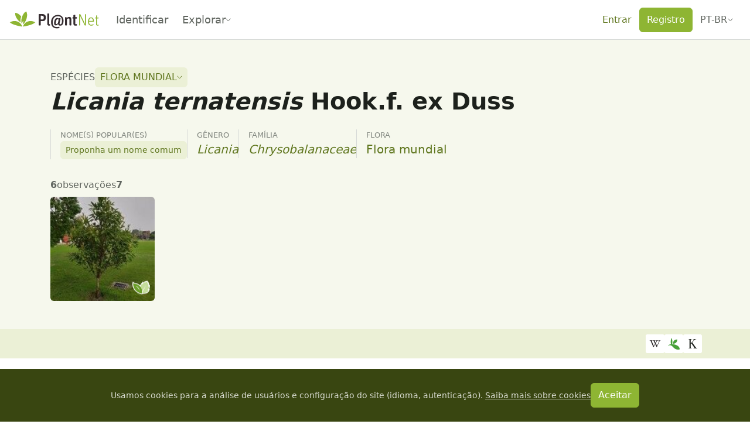

--- FILE ---
content_type: text/javascript; charset=utf-8
request_url: https://identify.plantnet.org/_nuxt/smwqNUP6.js
body_size: 1031
content:
import{u as A,A as B,i as V,c as x,o as u,b as a,f as n,H as N,g as o,d as i,j as w,t as d,J as g,k as m,e as l,_ as L,F as z,r as E,s as D}from"./XcKVyxwn.js";import{_ as F}from"./C7BJidaa.js";import{a as O}from"./DSat-p-O.js";import{_ as k}from"./-GShpuEU.js";import{_ as P}from"./DZL2X8vb.js";const U={class:"pn-vote-widget-header"},j={key:0},q={key:1},H=["role"],I=["role"],J={key:0,class:"pn-vote-widget-authors"},T={class:"list-unstyled list-inline pn-vote-widget-users-list m-0"},X={__name:"PnVoteUpDownWidget",props:{label:{type:String,default:null},upSelected:{type:Boolean,default:!1},downSelected:{type:Boolean,default:!1},upAuthors:{type:Array,default:()=>[]},downAuthors:{type:Array,default:()=>[]},upScore:{type:Number,default:0},downScore:{type:Number,default:0},voteEnabled:{type:Boolean,default:!1},noCancelButton:{type:Boolean,default:!1}},emits:["upvote","downvote","undo"],setup(e,{emit:y}){const v=e,{t:c}=A(),p=y,r=B(!1),_=V(()=>r.value?v[`${r.value}Authors`]:null),h=f=>{r.value!==f&&v[`${f}Authors`].length>0?r.value=f:r.value=!1};return(f,t)=>{const S=L,b=F,$=N,C=O;return u(),x(C,{class:"pn-vote-widget pn-vote-up-down-widget",padding:"var(--s-2) var(--s-1)",variant:"light","data-up-selected":e.upSelected,"data-down-selected":e.downSelected},{default:a(()=>[n($,{space:"var(--s-1)"},{default:a(()=>[o("div",U,[n(b,{space:"var(--s-2)",align:"center"},{default:a(()=>[e.label?(u(),i("div",j,d(e.label),1)):w("",!0),!e.noCancelButton&&(e.upSelected||e.downSelected)?(u(),i("div",q,[n(g,{size:"sm",variant:"outline-secondary",onClick:t[0]||(t[0]=s=>p("undo"))},{default:a(()=>[m(d(l(c)("Undo my vote")),1)]),_:1})])):w("",!0),n(b,{space:"var(--s-1)",class:"ms-auto"},{default:a(()=>[o("div",null,[n(k,{skip:!e.voteEnabled,tag:g,variant:e.upSelected?"primary":"outline-secondary",size:"sm",onClick:t[1]||(t[1]=s=>p("upvote"))},{default:a(()=>[n(S,{icon:"thumb-up"})]),_:1},8,["skip","variant"]),t[5]||(t[5]=m()),o("span",{class:"pn-vote-widget-up-authors-button",role:e.upAuthors.length>0?"button":"",onClick:t[2]||(t[2]=s=>h("up"))},[o("strong",null,d(e.upScore),1),m(" "+d(e.upScore>1?l(c)("Votes").toLowerCase():l(c)("Vote singular").toLowerCase()),1)],8,H)]),o("div",null,[n(k,{skip:!e.voteEnabled,tag:g,variant:e.downSelected?"danger":"outline-secondary",size:"sm",onClick:t[3]||(t[3]=s=>p("downvote"))},{default:a(()=>[n(S,{icon:"thumb-down"})]),_:1},8,["skip","variant"]),t[6]||(t[6]=m()),o("span",{class:"pn-vote-widget-down-authors-button",role:e.downAuthors.length>0?"button":"",onClick:t[4]||(t[4]=s=>h("down"))},[o("strong",null,d(e.downScore),1),m(" "+d(e.downScore>1?l(c)("Votes").toLowerCase():l(c)("Vote singular").toLowerCase()),1)],8,I)])]),_:1})]),_:1})]),l(r)?(u(),i("div",J,[o("ul",T,[(u(!0),i(z,null,E(l(_),s=>(u(),i("li",{key:s.id,class:"list-inline-item"},[n(P,{user:s},null,8,["user"])]))),128))])])):w("",!0)]),_:1})]),_:1},8,["data-up-selected","data-down-selected"])}}},W={class:"pn-score-bar"},Y={__name:"PnScoreBar",props:{score:{type:Number,required:!0}},setup(e){return(y,v)=>(u(),i("div",W,[o("div",{class:"pn-score-bar-inner",style:D({width:`${e.score}%`})},null,4)]))}};export{X as _,Y as a};


--- FILE ---
content_type: text/javascript; charset=utf-8
request_url: https://identify.plantnet.org/_nuxt/DSat-p-O.js
body_size: 657
content:
import{i as y,d as e,o as a,q as r,s as b,e as l,u as h,A as k,j as s,f as o,b as u,_ as B,g as v,t as $}from"./XcKVyxwn.js";import{_ as S}from"./C7BJidaa.js";const x=["data-variant","data-no-radius"],w={__name:"Box",props:{padding:{type:String,default:"var(--s-1, 0.75rem) var(--s0, 1rem)"},noRadius:{type:Boolean,default:!1},variant:{type:String,default:"secondary",validator:t=>["primary","secondary","light","success","danger","warning","overlay"].includes(t)}},setup(t){const i=t,c=y(()=>({"--box-padding":i.padding}));return(n,m)=>(a(),e("div",{class:"layout-box","data-variant":t.variant,"data-no-radius":t.noRadius,style:b(l(c))},[r(n.$slots,"default")],12,x))}},C={key:0,class:"pn-alert position-relative"},N={class:"text-uppercase"},V={key:0},A={key:0,class:"mt-2"},R=["aria-label"],D={__name:"PnAlert",props:{title:{type:String,default:null},variant:{type:String,default:"secondary"},multiline:{type:Boolean,default:!1},dismissible:{type:Boolean,default:!1}},setup(t){const i=t,{t:c}=h(),n=k(!0),m=y(()=>{switch(i.variant){case"primary":return"check-circle";case"warning":return"information";case"danger":return"alert";default:return"bell"}});return(d,f)=>{const _=B,p=S,g=w;return l(n)?(a(),e("div",C,[o(g,{variant:t.variant,padding:"var(--s-1) var(--s0)"},{default:u(()=>[o(p,{space:"var(--s-2)",align:"center"},{default:u(()=>[o(p,{space:"var(--s-2)",align:"center"},{default:u(()=>[o(_,{icon:l(m)},null,8,["icon"]),r(d.$slots,"title",{},()=>[v("div",N,[v("strong",null,$(t.title),1)])])]),_:3}),t.multiline?s("",!0):(a(),e("div",V,[r(d.$slots,"default")]))]),_:3}),t.multiline?(a(),e("div",A,[r(d.$slots,"default")])):s("",!0)]),_:3},8,["variant"]),t.dismissible?(a(),e("button",{key:0,type:"button","aria-label":l(c)("Close"),class:"btn-close",onClick:f[0]||(f[0]=j=>n.value=!1)},null,8,R)):s("",!0)])):s("",!0)}}};export{D as _,w as a};


--- FILE ---
content_type: text/javascript; charset=utf-8
request_url: https://identify.plantnet.org/_nuxt/DZhnrSL0.js
body_size: 2978
content:
import{_ as J}from"./C7BJidaa.js";import{p as Q,u as X,y as W,A as G,i as j,d as c,o as l,f,c as x,j as g,e as a,b as n,F as L,r as A,g as u,S as Y,_ as ee,k as E,t as _,J as te,x as ae,ab as le,B as R,C as se,Z as oe,ac as T,ae as ne,H as re,X as ie,U as V,al as ce}from"./XcKVyxwn.js";import{c as q}from"./DmGkA2sn.js";import{_ as ue}from"./DLEBhksl.js";import{_ as de}from"./CiQOOgCB.js";import{_ as me}from"./B8262vZA.js";import{_ as pe}from"./CpkD7SWR.js";import{_ as fe}from"./xU-Z3dsP.js";import{_ as ge}from"./CXE6fExJ.js";import{t as _e}from"./Ci6loKo8.js";import{u as ve,_ as ye}from"./BSvPN26s.js";import{_ as he}from"./DSat-p-O.js";import{_ as be}from"./Dt-t0TMi.js";const $e=Q("/images/icon-geolocation-public.svg"),ke=Q("/images/icon-geolocation-private.svg"),Ie={class:"position-relative"},Ce=["href","onClick"],we={class:"position-relative"},Be=["src","alt"],Oe={class:"species-gallery-item-info"},Se={class:"list-unstyled m-0"},Ne=["alt"],xe=["alt"],Pe={key:1,class:"mt-3"},H=50,Ge={__name:"SpeciesGallery",props:{projectId:{type:String,default:null},speciesName:{type:String,default:null},title:{type:String,default:null},loading:{type:Boolean,default:!1},organ:{type:String,default:null},images:{type:Array,default:()=>[]},imagesFullCount:{type:Number,default:0},paginated:{type:Boolean,default:!0},thumbSize:{type:Number,default:null},hasError:{type:Boolean,default:!1}},emits:["loadMoreImages"],setup(d,{emit:v}){const r=d,p=v,{t:i}=X(),z=W(),C=G(H),O=o=>`${r.speciesName} ${o?i(o.charAt(0).toUpperCase()+o.slice(1)):""}`,M=j(()=>r.paginated?r.images:_e(r.images,C.value)),{slideshowImages:y,slideshowRef:$,toggleSlideshow:D}=ve(M,r.projectId,r.speciesName,r.organ),w=j(()=>r.paginated?r.imagesFullCount>r.images.length:r.images.length>C.value),h=()=>{r.paginated?p("loadMoreImages",r.organ):C.value=C.value+H},S=o=>Math.round(o*100)/100,F=(o,B)=>{try{return z(y.value[o].observation.path)}catch{}return B},N=o=>{const B=[];return o.probabilities&&(o.probabilities[0].organ?(o.probabilities||[]).forEach(m=>{B.push({label:i(m.organ.charAt(0).toUpperCase()+m.organ.slice(1)),value:S(m.probability)})}):(o.probabilities||[]).forEach(m=>{B.push({label:m.name||i("Undetermined species"),value:S(m.probability)})})),o.conflict&&B.push({label:o.conflict.name||i("Undetermined species"),value:S(o.conflict.score)}),B};return(o,B)=>{const m=pe,t=ee,s=fe,k=J,b=ge;return l(),c("div",Ie,[f(ye,{ref_key:"slideshowRef",ref:$,images:a(y)},null,8,["images"]),f(b,{min:140,space:"var(--s-2)"},{default:n(()=>[(l(!0),c(L,null,A(a(M),(e,I)=>(l(),c("div",{key:`gallery-${d.organ}-img-${e.id}-${e.observationId||I}`,class:"species-gallery-item"},[u("a",{href:F(I,e.o),class:"d-block",onClick:Y(P=>a(D)(I),["prevent"])},[u("div",we,[u("img",{src:e.s,alt:O(d.organ||e.organ),class:"img-fluid w-100",loading:"lazy"},null,8,Be),!d.organ&&e.organ?(l(),x(m,{key:0,placement:"inside",type:e.organ,size:"small",style:{"pointer-events":"none"}},null,8,["type"])):g("",!0)])],8,Ce),u("div",Oe,[f(k,{justify:"space-between",align:"center",space:"var(--s-2)"},{default:n(()=>[f(k,{align:"center",space:"var(--s-3)"},{default:n(()=>[d.hasError&&N(e).length>0?(l(),x(s,{key:0,placement:"bottom"},{content:n(()=>[u("ul",Se,[(l(!0),c(L,null,A(N(e),(P,U)=>(l(),c("li",{key:`${e.id}-${U}`},[u("b",null,_(P.label),1),E(" "+_(P.value),1)]))),128))])]),default:n(()=>[f(t,{icon:"information"})]),_:2},1024)):g("",!0),u("div",null,_(e.date),1)]),_:2},1024),e.hasGeoloc?(l(),x(s,{key:0,placement:"top"},{content:n(()=>[E(_(a(i)(e.isGeolocPublic?"Public geolocation":"Private geolocation")),1)]),default:n(()=>[e.hasGeoloc&&e.isGeolocPublic?(l(),c("img",{key:0,src:$e,loading:"lazy",height:"24",width:"24",alt:`${a(i)("Geolocated observation")} (${a(i)("Public data").toLowerCase()})`},null,8,Ne)):g("",!0),e.hasGeoloc&&!e.isGeolocPublic?(l(),c("img",{key:1,src:ke,loading:"lazy",height:"24",width:"24",alt:`${a(i)("Geolocated observation")} (${a(i)("Private data").toLowerCase()})`},null,8,xe)):g("",!0)]),_:2},1024)):g("",!0)]),_:2},1024)])]))),128))]),_:1}),a(M).length===0?(l(),x(he,{key:0,title:a(i)("No data")},{default:n(()=>[E(_(a(i)("No image available")),1)]),_:1},8,["title"])):g("",!0),a(w)?(l(),c("div",Pe,[f(te,{variant:"primary",size:"sm",onClick:h},{default:n(()=>[E(_(a(i)("Load more")),1)]),_:1})])):g("",!0),f(be,{loading:d.loading,variant:"light",style:{"z-index":"99"}},null,8,["loading"])])}}},je=["src"],Ee={key:0},Me={for:"geolocation-filter-select",class:"form-label"},Ue=["value"],Ae=["src"],Le={key:0},ze=12,Ye={__name:"SpeciesGalleries",props:{id:{type:String,default:null},projectId:{type:String,default:null},speciesName:{type:String,default:null},images:{type:Object,default:null},imagesCountByOrgan:{type:Object,default:null},hasError:{type:Boolean,default:!1},fetchImageBaseUrl:{type:String,default:null},paginated:{type:Boolean,default:!0}},setup(d){const v=d,{$pnApi:r}=ae(),{t:p}=X(),i=[{value:"all",text:p("All")},{value:"public",text:p("Public geolocation")},{value:"private",text:p("Private geolocation")},{value:"null",text:p("No geolocation data")}],z=[{value:"quality:desc",label:p("Quality")},{value:"date_obs:desc",label:p("Recently observed")},{value:"date_obs:asc",label:p("Least recently observed")}],C=G(!1),O=G({...v.images}),M=le("galleryPaginationMaxDate",()=>Date.now()),y=G("all"),$=G({sortBy:"quality",sortOrder:"desc"}),D=j(()=>Object.keys(v.images||{})),w=j(()=>v.imagesCountByOrgan?Object.entries(v.imagesCountByOrgan).filter(([,t])=>t>0).map(([t])=>t):D.value),h=G(w.value.reduce((t,s)=>(t[s]={page:0,fullCount:null},t),{})),S=j(()=>v.id?`${v.id}-`:""),F=j(()=>w.value.map(t=>({hash:`${S.value}galleries-${t}`}))),N=t=>v.paginated?h.value[t].fullCount:O.value[t].length,o=async(t,{page:s=0,pageSize:k=50,...b}={})=>{try{const{headers:e,_data:I}=await r.raw(`${v.fetchImageBaseUrl}/organs/${encodeURIComponent(t)}`,{query:{maxDate:M.value,page:s,pageSize:k,...b}});return{headers:e,images:I[t],organ:t}}catch(e){if(e&&e.statusCode===404){const I=new Error("no images found");throw I.code=404,I}throw new Error(e?.message)}},B=async t=>{try{const s={page:h.value[t].page,geo:y.value==="all"?void 0:y.value,sortBy:$.value.sortBy,sortOrder:$.value.sortOrder},{headers:k,images:b}=await o(t,s);O.value[t]=[...O.value[t],...b],h.value[t].page=h.value[t].page+1,h.value[t].fullCount=Number.parseInt(k.get("full-count"))}catch(s){console.error(s)}},m=async t=>{C.value=!0;const s=w.value.map(b=>o(b,t));(await Promise.allSettled(s)).forEach(({status:b,value:e,reason:I},P)=>{if(b==="fulfilled"){const{organ:U,headers:Z,images:K}=e;O.value[U]=K,h.value[U].page=1,h.value[U].fullCount=Number.parseInt(Z.get("full-count"))}else I.code===404&&(O.value[w.value[P]]=[],h.value[w.value[P]].fullCount=0)}),C.value=!1};return R(y,async t=>{m({geo:t==="all"?void 0:t,sortBy:$.value.sortBy,sortOrder:$.value.sortOrder})}),R($,async t=>{const s=y.value==="all"?void 0:y.value;m({geo:s,sortBy:t.sortBy,sortOrder:t.sortOrder})}),se(async()=>{v.paginated&&m()}),(t,s)=>{const k=J,b=re;return l(),x(de,{links:a(F)},oe({sidebar:n(()=>[d.paginated?(l(),x(b,{key:0,space:"var(--s-2)"},{default:n(()=>[u("div",null,[u("label",Me,_(a(p)("Filter")),1),ie(u("select",{id:"geolocation-filter-select","onUpdate:modelValue":s[0]||(s[0]=e=>V(y)?y.value=e:null),class:"form-select form-select-sm",name:"geolocation-filter"},[(l(),c(L,null,A(i,e=>u("option",{key:e.value,value:e.value},_(e.text),9,Ue)),64))],512),[[ce,a(y)]])]),f(ue,{modelValue:a($),"onUpdate:modelValue":s[1]||(s[1]=e=>V($)?$.value=e:null),layout:"vertical",options:z},null,8,["modelValue"])]),_:1})):g("",!0)]),default:n(()=>[(l(!0),c(L,null,A(a(w),e=>(l(),c("div",{key:`gallery-${e}`},[f(me,{id:`${a(S)}galleries-${e}`},{title:n(()=>[f(k,{space:"var(--s-2)",align:"center"},{default:n(()=>[e?(l(),c("img",{key:0,src:`/images/organs/${e}.png`,alt:"",width:"24",height:"24"},null,8,Ae)):g("",!0),u("span",null,[E(_(a(q)(a(p)(e)))+" ",1),a(T)(N(e))?g("",!0):(l(),c("span",Le,"("+_(N(e))+")",1))]),a(C)?(l(),x(ne,{key:1,variant:"secondary"})):g("",!0)]),_:2},1024)]),default:n(()=>[f(Ge,{"project-id":d.projectId,"species-name":d.speciesName,organ:e,images:a(O)[e],"images-full-count":a(h)[e].fullCount,"thumb-size":ze,"has-error":d.hasError,loading:a(C),paginated:d.paginated,onLoadMoreImages:B},null,8,["project-id","species-name","organ","images","images-full-count","has-error","loading","paginated"])]),_:2},1032,["id"])]))),128))]),_:2},[A(a(w),e=>({name:`label-${a(S)}galleries-${e}`,fn:n(()=>[f(k,{space:"var(--s-2)",align:"center"},{default:n(()=>[u("img",{src:`/images/organs/${e}.png`,alt:"",width:"16",height:"16"},null,8,je),u("span",null,[E(_(a(q)(a(p)(e)))+" ",1),a(T)(N(e))?g("",!0):(l(),c("span",Ee,"("+_(N(e))+")",1))])]),_:2},1024)])}))]),1032,["links"])}}};export{Ge as _,Ye as a};
